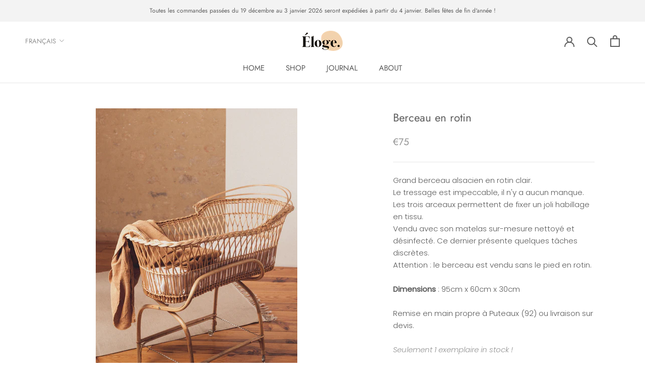

--- FILE ---
content_type: text/javascript
request_url: https://elogeparis.com/cdn/shop/t/2/assets/custom.js?v=183944157590872491501587546547
body_size: -806
content:
//# sourceMappingURL=/cdn/shop/t/2/assets/custom.js.map?v=183944157590872491501587546547
